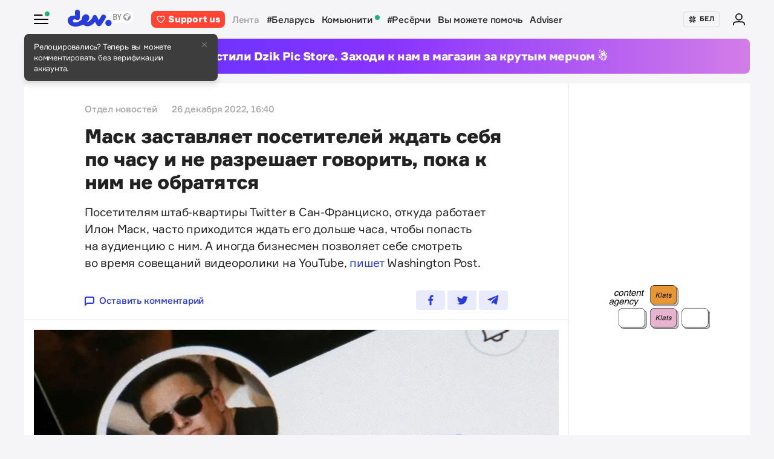

--- FILE ---
content_type: text/html; charset=utf-8
request_url: https://devby.io/news/mask-zastavlyaet-posetitelei-zhdat-sebya-po-chasu
body_size: 17278
content:
<!DOCTYPE html>
<html lang="ru-BY">
  <head>
    <meta charset="utf-8">
    <meta name="viewport" content="width=device-width, initial-scale=1, shrink-to-fit=no">
    
<title>Маск заставляет посетителей ждать себя по часу и не разрешает говорить, пока к ним не обратятся | dev.by</title>
<meta name="description" content="Посетителям штаб-квартиры Twitter в Сан-Франциско, откуда работает Илон Маск, часто приходится ждать его дольше часа, чтобы попасть на аудиенцию с ним. А иногда бизнесмен позволяет себе смотреть во время совещаний видеоролики на YouTube, пишет Washington Post.">
<link rel="canonical" href="https://devby.io/news/mask-zastavlyaet-posetitelei-zhdat-sebya-po-chasu">
<link rel="alternate" href="https://devby.io/news/mask-zastavlyaet-posetitelei-zhdat-sebya-po-chasu" hreflang="ru-BY">
<link rel="alternate" href="https://devby.io/be/news/mask-zastavlyaet-posetitelei-zhdat-sebya-o-chasu-i-ne-razreshaet-govorit-pervymi-1672060116" hreflang="be-BY">
<meta property="og:title" content="Маск заставляет посетителей ждать себя по часу и не разрешает говорить, пока к ним не обратятся">
<meta property="og:description" content="
Посетителям штаб-квартиры Twitter в Сан-Франциско, откуда работает Илон Маск, часто приходится ждать его дольше часа, чтобы попасть на аудиенцию с ним. А иногда бизнесмен позволяет себе смотреть во время совещаний видеоролики на YouTube, пишет Washington Post.
">
<meta property="og:site_name" content="dev.by">
<meta property="og:image" content="https://devby.io/storage/images/99/42/40/03/derived/f2cda759f1b9a2c9b5737c957ac36ef8.jpg">
<meta property="og:type" content="article">
<meta property="fb:admins" content="1588103531">
<meta property="fb:app_id" content="561548633983781">
<meta name="twitter:site" content="@devby">
<meta name="twitter:card" content="summary_large_image">
<meta name="cf:country" content="US">
<meta name="cf:city" content="Columbus">
<meta name="cf:latitude" content="39.96118">
<meta name="cf:longitude" content="-82.99879">
<meta name="alternate-url:ru" content="https://devby.io/news/mask-zastavlyaet-posetitelei-zhdat-sebya-po-chasu">
<meta name="alternate-url:be" content="https://devby.io/be/news/mask-zastavlyaet-posetitelei-zhdat-sebya-o-chasu-i-ne-razreshaet-govorit-pervymi-1672060116">
<meta name="recaptcha-v3-site-key" content="6LdJuVAfAAAAABPOeSd_bXmje6ZbX79gKJBcDOHb">
<meta name="verify-admitad" content="57a9b3c9d0">
<meta name="pmail-verification" content="14e251d704b61dc46bc85ee2a05e8e48">
<meta name="facebook-domain-verification" content="pta9x81s830d35twayb26eg7ydvdst">
<meta name="alternate-locale" content="be">
<meta name="host" content="devby.io">
<meta name="data-layer" content="{}">
<meta name="onthe-io-config" content="{}">


    <script type="application/ld+json">
  {"@context":"http://schema.org","@type":"NewsArticle","mainEntityOfPage":{"@type":"WebPage","@id":"https://devby.io/news/mask-zastavlyaet-posetitelei-zhdat-sebya-po-chasu"},"url":"https://devby.io/news/mask-zastavlyaet-posetitelei-zhdat-sebya-po-chasu","datePublished":"2022-12-26T16:40:00+03:00","dateModified":"2022-12-26T16:08:36+03:00","headline":"Маск заставляет посетителей ждать себя по часу и не разрешает говорить, пока к ним не обратятся","description":"\r\n\u003cp\u003eПосетителям штаб-квартиры Twitter в\u0026nbsp;Сан-Франциско, откуда работает Илон Маск, часто приходится ждать его дольше часа, чтобы попасть на\u0026nbsp;аудиенцию с\u0026nbsp;ним. А\u0026nbsp;иногда бизнесмен позволяет себе смотреть во\u0026nbsp;время совещаний видеоролики на\u0026nbsp;YouTube, \u003ca href=\\\"https://www.washingtonpost.com/technology/2022/12/24/elon-musk-twitter-meltdown-tesla/\\\" target=\\\"_blank\\\" rel=\\\"noopener nofollow\\\"\u003eпишет \u003c/a\u003eWashington Post.\u003c/p\u003e\r\n","image":{"@type":"ImageObject","url":"https://devby.io/storage/images/99/42/40/03/derived/f2cda759f1b9a2c9b5737c957ac36ef8.jpg"},"author":{"@type":"Person","name":"Отдел новостей"},"publisher":{"@type":"Organization","name":"dev.by","logo":{"@type":"ImageObject","url":"/assets/logo-6fb2e86b23f09204944b25927b96125ad76f3039b51a85296f963f0f9c49c30a.png","width":83,"height":32}}}
</script>





  <link rel="dns-prefetch" href="https://www.google.com"><link rel="preconnect" href="https://www.google.com">
  <link rel="dns-prefetch" href="https://www.googletagmanager.com"><link rel="preconnect" href="https://www.googletagmanager.com">
  <link rel="dns-prefetch" href="https://www.google-analytics.com"><link rel="preconnect" href="https://www.google-analytics.com">
  <link rel="dns-prefetch" href="https://www.gstatic.com"><link rel="preconnect" href="https://www.gstatic.com">
  <link rel="dns-prefetch" href="https://connect.facebook.net"><link rel="preconnect" href="https://connect.facebook.net">
  <link rel="dns-prefetch" href="static.hotjar.com"><link rel="preconnect" href="static.hotjar.com">


  <script type="fb98dcb7c720177a3f0e066c-text/javascript">
  (function(w,d,s,l,i){w[l]=w[l]||[];w[l].push({'gtm.start':
  new Date().getTime(),event:'gtm.js'});var f=d.getElementsByTagName(s)[0],
  j=d.createElement(s),dl=l!='dataLayer'?'&l='+l:'';j.async=true;j.src=
  'https://www.googletagmanager.com/gtm.js?id='+i+dl;f.parentNode.insertBefore(j,f);
  })(window,document,'script','dataLayer','GTM-WTXK2ZV');
</script>

<script type="fb98dcb7c720177a3f0e066c-text/javascript">
  window.dataLayer = window.dataLayer || [];
  function gtag(){dataLayer.push(arguments);}
  gtag('js', new Date());

  // TODO: refact
    var articleFormat = '';
    var tagsList = '[&quot;twitter&quot;,&quot;илон маск&quot;]';
    var groupNames = ['AF', 'Mic', 'Беларусь', 'World'];
    var groupValue = '';

    groupNames.forEach(function (groupName) {
      if (tagsList.includes(groupName) && !groupValue) {
        groupValue = 'News — ' + groupName;
      }
    })

    if (!groupValue) groupValue = 'News — Not identified';

    if (articleFormat == 'long') {
      gtag('set', { 'content_group4': groupValue });
    } else {
      gtag('set', { 'content_group5': groupValue });
    }
    gtag('set', { 'dimension5': '2022-12-26' });

  gtag('config', 'G-FBEEKRSEQ5');
</script>

<script type="fb98dcb7c720177a3f0e066c-text/javascript">
  window.addEventListener('load', function () {
    setTimeout(function () {
      !function (f, b, e, v, n, t, s) {
        if (f.fbq) return; n = f.fbq = function () {
          n.callMethod ?
          n.callMethod.apply(n, arguments) : n.queue.push(arguments)
        };
        if (!f._fbq) f._fbq = n; n.push = n; n.loaded = !0; n.version = '2.0';
        n.queue = []; t = b.createElement(e); t.async = !0;
        t.src = v; s = b.getElementsByTagName(e)[0];
        s.parentNode.insertBefore(t, s)
      }(window, document, 'script',
        'https://connect.facebook.net/en_US/fbevents.js');
      fbq('init', '534068271518810');
      fbq('track', 'PageView');
    }, 5000);
  })
</script>


  <!-- Hotjar Tracking Code for https://devby.io/ -->
  <script type="fb98dcb7c720177a3f0e066c-text/javascript">
      (function(h,o,t,j,a,r){
          h.hj=h.hj||function(){(h.hj.q=h.hj.q||[]).push(arguments)};
          h._hjSettings={hjid:3671579,hjsv:6};
          a=o.getElementsByTagName('head')[0];
          r=o.createElement('script');r.async=1;
          r.src=t+h._hjSettings.hjid+j+h._hjSettings.hjsv;
          a.appendChild(r);
      })(window,document,'https://static.hotjar.com/c/hotjar-','.js?sv=');
  </script>


  <script src="https://cdn.admixer.net/scripts3/loader2.js" async data-inv="//inv-nets.admixer.net" data-r="single" data-sender="admixer" data-bundle="desktop" type="fb98dcb7c720177a3f0e066c-text/javascript"></script>

  <script type="fb98dcb7c720177a3f0e066c-text/javascript">
    (window.globalAmlAds = window.globalAmlAds || []).push(function() {
      const banners = [
        {
          z: 'c00cc299-ca5d-4324-b7c1-fe672393721b',
          ph: 'admixer_c00cc299ca5d4324b7c1fe672393721b_zone_100342_sect_44574_site_38177',
          i: 'inv-nets',
          s: '58d9200d-98a7-423c-abb3-e445b2b620d4',
          sender: 'admixer'
        },
        {
          z: '888cbc33-db54-4a91-821f-bbd85b923bc4',
          ph: 'admixer_888cbc33db544a91821fbbd85b923bc4_zone_100344_sect_44574_site_38177',
          i: 'inv-nets',
          s: '58d9200d-98a7-423c-abb3-e445b2b620d4',
          sender: 'admixer'
        },
        {
          z: '21fcc4b3-7c74-48d3-bd1a-f9ad76c11569',
          ph: 'admixer_21fcc4b37c7448d3bd1af9ad76c11569_zone_100416_sect_44574_site_38177',
          i: 'inv-nets',
          s: '58d9200d-98a7-423c-abb3-e445b2b620d4',
          sender: 'admixer'
        },
        {
          z: '2f21cc3d-efbf-408e-af09-1233b408d5e1',
          ph: 'admixer_2f21cc3defbf408eaf091233b408d5e1_zone_100417_sect_44574_site_38177',
          i: 'inv-nets',
          s: '58d9200d-98a7-423c-abb3-e445b2b620d4',
          sender: 'admixer'
        },
        {
          z: 'c30d6770-ae93-43b3-8ffe-878f78f95497',
          ph: 'admixer_c30d6770ae9343b38ffe878f78f95497_zone_100418_sect_44574_site_38177',
          i: 'inv-nets',
          s: '58d9200d-98a7-423c-abb3-e445b2b620d4',
          sender: 'admixer'
        },
        {
          z: 'bfcc2f9d-8c1a-4c28-bd3d-62216f991caa',
          ph: 'admixer_bfcc2f9d8c1a4c28bd3d62216f991caa_zone_100419_sect_44574_site_38177',
          i: 'inv-nets',
          s: '58d9200d-98a7-423c-abb3-e445b2b620d4',
          sender: 'admixer'
        },
        {
          z: 'add7ffc1-c8f0-4ad9-a7eb-234d741e57bd',
          ph: 'admixer_add7ffc1c8f04ad9a7eb234d741e57bd_zone_100420_sect_44574_site_38177',
          i: 'inv-nets',
          s: '58d9200d-98a7-423c-abb3-e445b2b620d4',
          sender: 'admixer'
        },
        {
          z: '217bcfb4-051d-4c38-b4a5-75217e1fb82e',
          ph: 'admixer_217bcfb4051d4c38b4a575217e1fb82e_zone_101208_sect_44574_site_38177',
          i: 'inv-nets',
          s: '58d9200d-98a7-423c-abb3-e445b2b620d4',
          sender: 'admixer'
        },
        {
          z: '380cbeee-2993-4036-b160-d072819287f1',
          ph: 'admixer_380cbeee29934036b160d072819287f1_zone_101212_sect_44574_site_38177',
          i: 'inv-nets',
          s: '58d9200d-98a7-423c-abb3-e445b2b620d4',
          sender: 'admixer'
        },
        {
          z: '48c648d0-a35a-4cc6-9991-c38ab171f5d3',
          ph: 'admixer_48c648d0a35a4cc69991c38ab171f5d3_zone_101213_sect_44574_site_38177',
          i: 'inv-nets',
          s: '58d9200d-98a7-423c-abb3-e445b2b620d4',
          sender: 'admixer'
        },
        {
          z: '1133deda-1708-41b8-8e0c-4f5260945363',
          ph: 'admixer_1133deda170841b88e0c4f5260945363_zone_101285_sect_44574_site_38177',
          i: 'inv-nets',
          s: '58d9200d-98a7-423c-abb3-e445b2b620d4',
          sender: 'admixer'
        },
        {
          z: '478f3fec-2206-4415-a38e-f72d4a1e4797',
          ph: 'admixer_478f3fec22064415a38ef72d4a1e4797_zone_101992_sect_44574_site_38177',
          i: 'inv-nets',
          s:'58d9200d-98a7-423c-abb3-e445b2b620d4',
          sender: 'admixer'
        },
        {
          z: 'fb27fbce-99e8-48c5-9c31-788cfb0d25ee',
          ph: 'admixer_fb27fbce99e848c59c31788cfb0d25ee_zone_105089_sect_48295_site_38177',
          i: 'inv-nets',
          s:'58d9200d-98a7-423c-abb3-e445b2b620d4',
          sender: 'admixer'
        },
        {
          z: '1c2176b8-46d6-4372-82bd-40745f7c12a3',
          ph: 'admixer_1c2176b846d6437282bd40745f7c12a3_zone_105090_sect_48295_site_38177',
          i: 'inv-nets',
          s:'58d9200d-98a7-423c-abb3-e445b2b620d4',
          sender: 'admixer'
        },
        {
          z: '52195f29-f66b-4e54-9e3f-4500ea39a3fe',
          ph: 'admixer_52195f29f66b4e549e3f4500ea39a3fe_zone_105091_sect_48295_site_38177',
          i: 'inv-nets',
          s:'58d9200d-98a7-423c-abb3-e445b2b620d4',
          sender: 'admixer'
        },
        {
          z: '3acbe3b6-2ca2-4fd4-80d5-83a45c0a84ea',
          ph: 'admixer_3acbe3b62ca24fd480d583a45c0a84ea_zone_105092_sect_48295_site_38177',
          i: 'inv-nets',
          s:'58d9200d-98a7-423c-abb3-e445b2b620d4',
          sender: 'admixer'
        },
        {
          z: '8608bacb-d8e5-4a29-b64f-2ce55473cad4',
          ph: 'admixer_8608bacbd8e54a29b64f2ce55473cad4_zone_105093_sect_48295_site_38177',
          i: 'inv-nets',
          s:'58d9200d-98a7-423c-abb3-e445b2b620d4',
          sender: 'admixer'
        },
        {
          z: 'a3b6d4a0-e317-49e8-b30d-d93464a0940a',
          ph: 'admixer_a3b6d4a0e31749e8b30dd93464a0940a_zone_105094_sect_48295_site_38177',
          i: 'inv-nets',
          s:'58d9200d-98a7-423c-abb3-e445b2b620d4',
          sender: 'admixer'
        },
        {
          z: 'b26fac30-050c-4a46-b0db-194109f4409d',
          ph: 'admixer_b26fac30050c4a46b0db194109f4409d_zone_105096_sect_48295_site_38177',
          i: 'inv-nets',
          s:'58d9200d-98a7-423c-abb3-e445b2b620d4',
          sender: 'admixer'
        },
        {
          z: '1c1869df-2876-4a12-9b96-57ef9f15f81c',
          ph: 'admixer_1c1869df28764a129b9657ef9f15f81c_zone_106623_sect_44574_site_38177',
          i: 'inv-nets',
          s:'58d9200d-98a7-423c-abb3-e445b2b620d4',
          sender: 'admixer'
        },
        { z: '661b3075-bea6-4a87-8aa2-24e18d203205',
          ph: 'admixer_661b3075bea64a878aa224e18d203205_zone_109799_sect_44574_site_38177',
          i: 'inv-nets',
          s: '58d9200d-98a7-423c-abb3-e445b2b620d4',
          sender: 'admixer'
        },
        { z: '33cdd89e-dcff-4187-b7d0-f2b4cb12bb40',
          ph: 'admixer_33cdd89edcff4187b7d0f2b4cb12bb40_zone_114355_sect_44574_site_38177',
          i: 'inv-nets',
          s: '58d9200d-98a7-423c-abb3-e445b2b620d4',
          sender: 'admixer'
        },
        { z: 'ee5feda1-e7a0-4291-a922-dfb164506819',
          ph: 'admixer_ee5feda1e7a04291a922dfb164506819_zone_100343_sect_44574_site_38177',
          i: 'inv-nets',
          s: '58d9200d-98a7-423c-abb3-e445b2b620d4',
          sender: 'admixer'
        },
        { z: '8d33db9c-429a-4c99-9f4d-c0593f769614',
          ph: 'admixer_8d33db9c429a4c999f4dc0593f769614_zone_100340_sect_44574_site_38177',
          i: 'inv-nets',
          s: '58d9200d-98a7-423c-abb3-e445b2b620d4',
          sender: 'admixer'
        },
        { z: '6e9ba6ec-f1d2-4856-9f07-ab844f50783d',
          ph: 'admixer_6e9ba6ecf1d248569f07ab844f50783d_zone_100341_sect_44574_site_38177',
          i: 'inv-nets',
          s: '58d9200d-98a7-423c-abb3-e445b2b620d4',
          sender: 'admixer'
        }
      ];

      banners.forEach(banner => {
        const id = banner.ph
        const containerElement = document.querySelector('#' + id)

        if (containerElement) globalAml.defineSlot(banner)
      })

      globalAml.singleRequest('admixer');
    })
  </script>


  <script src="https://cdn.onthe.io/io.js/ngjaOM5bE3cf" async type="fb98dcb7c720177a3f0e066c-text/javascript"></script>


  <script type="fb98dcb7c720177a3f0e066c-text/javascript">
    function ioConfigFields () {
      try {
        return JSON.parse(document.head.querySelector('meta[name=onthe-io-config]').content)
      } catch(e) {
        return {}
      }
    }
    window._io_config = window._io_config || {};
    window._io_config["0.2.0"] = window._io_config["0.2.0"] || [];
    window._io_config["0.2.0"].push(ioConfigFields());
  </script>

  <script type="application/ld+json">
    {"@context":"https://schema.org","@type":"BreadcrumbList","itemListElement":[{"@type":"ListItem","position":1,"name":"Главная","item":"https://devby.io/"},{"@type":"ListItem","position":2,"name":"Новости","item":"https://devby.io/news"},{"@type":"ListItem","position":3,"name":"Маск заставляет посетителей ждать себя по часу и не разрешает говорить, пока к ним не обратятся","item":"https://devby.io/news/mask-zastavlyaet-posetitelei-zhdat-sebya-po-chasu"}]}
  </script>


  <link rel="icon" type="image/png" sizes="16x16" href=/assets/favicons/favicon-16x16-156fc4a9afe92038931bb0d2c93e3292df7fdf8c7f25974a70aa6cca8abeab3e.png sizes="16x16">
  <link rel="icon" type="image/png" sizes="32x32" href=/assets/favicons/favicon-32x32-f124a7353b6e6297669848fe34ca7fdb4b549e6d85d0340769dea1c7ccc20cf3.png sizes="32x32">
  <link rel="apple-touch-icon" sizes="180x180" href=/assets/favicons/apple-touch-icon-180x180-c5ce585d8366ab7febcea20387dc139777b1c36c0cd7f62ba4f18d38f92d3509.png sizes="180x180">
  <link rel="mask-icon" href=/assets/favicons/mask-icon-ad962fe4b73195284e5975c86e048c966d44a4b01187304da2903c512df35488.svg color="#283cdc">

    <script async src="https://pagead2.googlesyndication.com/pagead/js/adsbygoogle.js?client=ca-pub-1094641317759535" crossorigin="anonymous" type="fb98dcb7c720177a3f0e066c-text/javascript"></script>

    <meta name="csrf-param" content="authenticity_token" />
<meta name="csrf-token" content="3CWbIjL4Dh9Ec4tthXCWK+MudXlR33allXUD8JlPVnbYmi3fsmLwHpzq3xWYRKdwJ+H14WWIf7kMj6zreL+WJg==" />
    <meta name="csp-nonce" />
    <link rel="stylesheet" media="all" href="/assets/application-ec3e64de36f3534b2f2cca86c115c179c8823716efdd2a64d3362c06d78e72ba.css" />
    <script src="/packs/js/runtime~application-5b58628620caecc5b203.js" defer="defer" type="fb98dcb7c720177a3f0e066c-text/javascript"></script>
<script src="/packs/js/0-b5a11488da9151ffd383.chunk.js" defer="defer" type="fb98dcb7c720177a3f0e066c-text/javascript"></script>
<script src="/packs/js/5-fe3065873dd34271c642.chunk.js" defer="defer" type="fb98dcb7c720177a3f0e066c-text/javascript"></script>
<script src="/packs/js/application-235e1166903e1bbf3293.chunk.js" defer="defer" type="fb98dcb7c720177a3f0e066c-text/javascript"></script>
  </head>
  <body
    data-controller="rotate-block"
    class="">

    
  <!-- Admixer Uphead  -->
<div id='admixer_c00cc299ca5d4324b7c1fe672393721b_zone_100342_sect_44574_site_38177' data-sender='admixer'></div>
<script type="fb98dcb7c720177a3f0e066c-text/javascript">
    (window.globalAmlAds = window.globalAmlAds || []).push(function() {
globalAml.display('admixer_c00cc299ca5d4324b7c1fe672393721b_zone_100342_sect_44574_site_38177');
});
</script>


    <div class="wrap">

      
<header class="navbar" data-controller="navbar">
  <div class="navbar__row">
    <div class="navbar__toggler" data-navbar-target="toggler" data-action="click->navbar#handleClick"></div>
    <span class="led led_success"></span>

      <a href="https://devby.io/" class="navbar__brand">
          <img class="navbar__brand-img" alt="dev.by" src="/assets/logo-global-230ce1d5f23ef4ac8fec244416de277c85a05545ce132e8a20c7e98c35f8df5b.svg" />
          <div class="popover-overlay d-none popover-overlay_desktop"
     data-controller="notification-ge"
     data-notification-ge-hidden-class="d-none"
     data-notification-ge-name-value="is_notification_ge_closed"
     data-notification-ge-lifetime-value="3650">
  <div class="popover bs-popover-bottom">
    <a role="button"
      title="Закрыть"
      class="popover-close"
      data-action="click->notification-ge#handleClickButtonClose">
    </a>
    <div class="popover-body">
      <p>Релоцировались? Теперь вы&nbsp;можете комментировать без верификации аккаунта.</p>

    </div>
  </div>
</div>

      </a>

    <nav class="navbar__nav navbar__nav_desktop">
      
    <a class="navbar__nav-item navbar__nav-item_support btn_danger" href="https://devby.io/pages/support?utm_source=devby&utm_medium=header&utm_content=donation&utm_campaign=test_b">
    <svg class="d-inline-block mr-2" height="16" width="16" aria-hidden="true">
      <use href="/assets/icons-3a176a3731f6c97950fd2d6efb9ce1372bb523a04d3f33b081ca51750b58edda.svg#heartIcon"></use>
    </svg>
    <span>Support us</span>
  </a>

  <a class="navbar__nav-item navbar__nav-item_active" href="https://devby.io/news">Лента</a>
  <a class="navbar__nav-item" href="https://devby.io/news?tag=%D0%B1%D0%B5%D0%BB%D0%B0%D1%80%D1%83%D1%81%D1%8C">#Беларусь</a>
  <a class="navbar__nav-item" href="https://devby.io/blogs">
    Комьюнити
    <span class="led led_success ml-2"></span>
  </a>
  <a class="navbar__nav-item" href="https://devby.io/news?category=research">#Ресёрчи</a>
  <a class="navbar__nav-item" href="https://devby.io/news?category=you-can-help">Вы можете помочь</a>
  <a class="navbar__nav-item" href="https://devby.io/adviser">Adviser</a>





    </nav>

    <div class="navbar__nav navbar__nav_aside"
      data-controller="locales"
      data-locales-default-locale-value="ru"
      data-locales-host-value="https://devby.io"
      data-locales-domain-value="devby.io">
      

<div class="navbar__nav-item d-none d-lg-flex">
  
  
  <button
    type="button"
    class="navbar__button mr-4 mr-lg-3"
    data-action="click->locales#handleClick"
    data-locale-url="be">
    
      <img class="pb-1 mr-1" src="/assets/ornament-cb50948251e5e23369bec2e78d7ce4094d526e1dfcdfd6a9cb6e0d488d5a4685.svg" />
    
    БЕЛ
  </button>

  

</div>


  
    <a href="https://id.devby.io/@/hello" class="navbar__nav-item">
      <svg class="d-inline-block" height="24" width="24" aria-hidden="true">
        <use href="/assets/icons-3a176a3731f6c97950fd2d6efb9ce1372bb523a04d3f33b081ca51750b58edda.svg#authIcon"></use>
      </svg>
    </a>
  


    </div>
  </div>

  <div class="menu border-top-0" data-navbar-target="menu">
      <div class="d-lg-none mx-4 px-2 mb-4 pb-2">
    <a class="btn btn_md btn_danger w-100 d-flex justify-content-center align-items-center rounded" href="https://devby.io/pages/support?utm_source=devby&utm_medium=header&utm_content=donation&utm_campaign=test_b">
      <svg class="d-inline-block mr-3" height="20" width="20" aria-hidden="true">
        <use href="/assets/icons-3a176a3731f6c97950fd2d6efb9ce1372bb523a04d3f33b081ca51750b58edda.svg#heartIcon"></use>
      </svg>
      <span class="text-bolder ">Support us</span>
    </a>
  </div>


    
  <div class="menu__row menu__row_lg"
    data-controller="locales"
    data-locales-default-locale-value="ru"
    data-locales-host-value="https://devby.io"
    data-locales-domain-value="devby.io">
    
  
  <button
    type="button"
    class="navbar__button h-100 w-100"
    data-action="click->locales#handleClick"
    data-locale-url="be">
    
      <img class="pb-1 mr-1" src="/assets/ornament-cb50948251e5e23369bec2e78d7ce4094d526e1dfcdfd6a9cb6e0d488d5a4685.svg" />
    
    БЕЛ
  </button>

  

  </div>





<div class="menu__header">
  <form class="menu__form-search form-inline h-100" action="https://www.google.com/cse" method="get">
  <input class="menu__input-search form-control-plaintext h-100 w-100 d-block" name="q" type="text"
    placeholder=Поиск aria-label="Поиск" autocomplete="off">
  <button class="menu__button-search" type="submit">
    <img alt="Search" src="/assets/icons/search-3305d5b892f14dbebc7340f4ffa90c7a5519b95a0e6ef493ab1fca0e8f1d5da2.svg" />
  </button>
  <input type="hidden" name="cx" value="017818143311378779828:hkz7dyja5dc">
  <input type="hidden" name="ie" value="UTF-8">
</form>

</div>

<nav class="menu__body">
  <div class="menu__col">
  
    <a class="menu__nav-item navbar__nav-item_active" href="https://devby.io/news">Лента</a>
    <a class="menu__nav-item" href="https://devby.io/news?tag=%D0%B1%D0%B5%D0%BB%D0%B0%D1%80%D1%83%D1%81%D1%8C">#Беларусь</a>
    <a class="menu__nav-item" href="https://devby.io/news?category=research">#Ресёрчи</a>
    <a class="menu__nav-item" href="https://devby.io/news?category=you-can-help">Вы можете помочь</a>
    <a class="menu__nav-item" href="https://devby.io/adviser">Adviser</a>
  
</div>

<div class="menu__col">
  
    <a class="menu__nav-item" href="https://devby.io/blogs">
      Комьюнити
      <span class="led led_success ml-2"></span>
    </a>

    <a class="menu__nav-item menu__nav-item_label" data-label="9" href="https://jobs.devby.io">Вакансии</a>
    <a class="menu__nav-item" href="https://companies.devby.io">Компании</a>
    <a class="menu__nav-item" target="_blank" rel="noopener" href="https://courses.thedev.io/">Курсы</a>
    <a class="menu__nav-item" href="https://salaries.devby.io">Зарплаты</a>
  

  
  
</div>

</nav>

<div class="menu__footer">
  
  <a class="menu__footer-item" target="_blank" rel="noopener" href="https://mediakit.devby.io">Рекламные возможности</a>
  
  <a class="menu__footer-item" href="https://devby.io/pages/about">О проекте</a>
  <a class="menu__footer-item" href="https://devby.io/pages/contacts">Контакты</a>
  <a class="menu__footer-item" href="https://devby.io/pages/editorial">Редполитика</a>
  <a class="menu__footer-item" href="https://devby.io/pages/polzovatelskoe-soglashenie">Пользовательское соглашение</a>
  <a class="menu__footer-item" href="https://devby.io/pages/faq">Частые вопросы</a>
  
  <a class="menu__footer-item" target="_blank" rel="noopener" href="https://dev.media/work-at-devmedia-1">Вакансии у нас</a>
  <a class="menu__footer-item" href="https://devby.io/pages/privacy-policy">Политика конфиденциальности</a>
  <a class="menu__footer-item" href="https://devby.io/pages/agreement">Публичный договор</a>


</div>


  </div>
</header>

      
  <!--After header widget START-->
<div class="afterheader-widget afterheader-widget_purple rotation-0">
  <div class="afterheader-widget__text"> Мы запустили Dzik Pic Store. Заходи к нам в магазин за крутым мерчом ☃️ </div>
  <a class="afterheader-widget__ref" href="https://bit.ly/4qbq0It" rel="noopener"></a>
</div>
<!--After header widget END-->


      








  <div class="d-lg-none mx-4 px-2 mb-4 pb-2">
    <a class="btn btn_md btn_danger w-100 d-flex justify-content-center align-items-center rounded" href="https://devby.io/pages/support?utm_source=devby&utm_medium=header&utm_content=donation&utm_campaign=test_b">
      <svg class="d-inline-block mr-3" height="20" width="20" aria-hidden="true">
        <use href="/assets/icons-3a176a3731f6c97950fd2d6efb9ce1372bb523a04d3f33b081ca51750b58edda.svg#heartIcon"></use>
      </svg>
      <span class="text-bolder ">Support us</span>
    </a>
  </div>



<main class="main">
  <div class="island">
    <div class="island__body">
        <div class="island__body-row">
          <div class="island__body-main">
            


<article class="article"    data-format=news data-io-article-url=https://devby.io/news/mask-zastavlyaet-posetitelei-zhdat-sebya-po-chasu>
  <div class="article__header">
  <div class="article__container">

    

    

    
    

    

    

    <div class="article-meta article-meta_semibold">
      
        
          <span class="article-meta__item">
            Отдел новостей
          </span>
        
      

      

      

      
        <span id="publishedAt" class="article-meta__item">
          26 декабря 2022, 16:40
        </span>
      

      
    </div>

    <h1>Маск заставляет посетителей ждать себя по часу и не разрешает говорить, пока к ним не обратятся</h1>

    
      <p>
<p>Посетителям штаб-квартиры Twitter в&nbsp;Сан-Франциско, откуда работает Илон Маск, часто приходится ждать его дольше часа, чтобы попасть на&nbsp;аудиенцию с&nbsp;ним. А&nbsp;иногда бизнесмен позволяет себе смотреть во&nbsp;время совещаний видеоролики на&nbsp;YouTube, <a href="https://www.washingtonpost.com/technology/2022/12/24/elon-musk-twitter-meltdown-tesla/" target="_blank" rel="noopener nofollow">пишет </a>Washington Post.</p>
</p>
    

    <div class="article__reference article__reference_header">
      
        <a href="#comments" class="article__reference-link">
          <svg xmlns="http://www.w3.org/2000/svg" width="16" height="16" viewBox="0 0 16 16"><path fill="currentcolor" d="M13 0h-10c-1.7 0-3 1.3-3 3v13l5-4h8c1.7 0 3-1.3 3-3v-6c0-1.7-1.3-3-3-3zm1 9c0 .6-.4 1-1 1h-8.7l-2.3 1.8v-8.8c0-.6.4-1 1-1h10c.6 0 1 .4 1 1v6z"/></svg>
          Оставить комментарий
        </a>
      

      <div class="share" data-controller="share">
        <a href="https://www.facebook.com/sharer/sharer.php?u=https://devby.io/news/mask-zastavlyaet-posetitelei-zhdat-sebya-po-chasu" class="share__item" target="_blank" rel="noopener">
          <img alt="Facebook" src="/assets/icons/facebook-ee75275658d0cbb3de71d03a67f6f315492d3b1bc43ec17b65180ada5c1401b5.svg" />
        </a>
        <a href="https://twitter.com/intent/tweet?url=https://devby.io/news/mask-zastavlyaet-posetitelei-zhdat-sebya-po-chasu&text=Маск заставляет посетителей ждать себя по часу и не разрешает говорить, пока к ним не обратятся" class="share__item" target="_blank" rel="noopener">
          <img alt="Twitter" src="/assets/icons/twitter-dc9d7c63168d6531b44f3675ac54eeccf7f8d850e25b3422751e8db3ce5fa25c.svg" />
        </a>
        <a href="https://telegram.me/share/url?url=https://devby.io/news/mask-zastavlyaet-posetitelei-zhdat-sebya-po-chasu&text=Маск заставляет посетителей ждать себя по часу и не разрешает говорить, пока к ним не обратятся" class="share__item" target="_blank" rel="noopener">
          <img alt="Telegram" src="/assets/icons/telegram-fill-60c4099b9814a00012446d2d501f5a5dec2cd519e640d4291fb519c069a07f29.svg" />
        </a>

        
      </div>
    </div>
  </div>
</div>


  <div
  class="article__body"
  data-controller="article-global-incut"
  data-gtm-track="article-referral-click">

  
    <figure class="image">
      <img
        src="/storage/images/99/42/40/03/derived/5563ce9d729c81557f833f961178a979.jpg"
        sizes="(min-width: 1024px) 868px, 480px"
        srcset="
          /storage/images/99/42/40/03/derived/5563ce9d729c81557f833f961178a979.jpg 480w,
          /storage/images/99/42/40/03/derived/f2cda759f1b9a2c9b5737c957ac36ef8.jpg 868w,
        "
        alt="Маск заставляет посетителей ждать себя по часу и не разрешает говорить, пока к ним не обратятся"
        title="Маск заставляет посетителей ждать себя по часу и не разрешает говорить, пока к ним не обратятся"
        fetchpriority="high"
      >
    </figure>
  

  <div class="article__container " data-article-global-incut-target="content">
    <figure>
<div class="article__lead ">
<p>Посетителям штаб-квартиры Twitter в&nbsp;Сан-Франциско, откуда работает Илон Маск, часто приходится ждать его дольше часа, чтобы попасть на&nbsp;аудиенцию с&nbsp;ним. А&nbsp;иногда бизнесмен позволяет себе смотреть во&nbsp;время совещаний видеоролики на&nbsp;YouTube, <a href="https://www.washingtonpost.com/technology/2022/12/24/elon-musk-twitter-meltdown-tesla/" target="_blank" rel="noopener nofollow">пишет </a>Washington Post.</p>
</div>
</figure>
<p>Также посетителей просят не&nbsp;говорить, пока с&nbsp;ними не&nbsp;заговорит Маск. Ждать им&nbsp;приходится в&nbsp;коридоре возле конференц-зала на&nbsp;10 этаже, где работает Маск.</p>
<p>Стиль руководства миллиардера стали сильно критиковать после того, как в&nbsp;октябре он&nbsp;возглавил Twitter. Одним из&nbsp;его первых решений на&nbsp;посту СЕО было уволить нескольких топ-менеджеров компании, а&nbsp;потом половину всего штата&nbsp;— примерно 3750 рядовых сотрудников.</p>
<figure class="incut ">
<div class="card card_media" data-template-id="relatedArticle">
<div class="card__img-wrap"><img class="card__img" src="https://devby.io/storage/images/21/90/40/67/derived/f144c04c6a23e160aed16a3c7af7ba85.jpg" alt="Илон Маск покупает Twitter за $44 млрд"></div>
<div class="card__info">
<div class="card__body"><a class="card__link" href="https://devby.io/news/ilon-mask-kupil-twitter-za-44-mlrd" target="_blank" rel="noopener"> Илон Маск покупает Twitter за&nbsp;$44&nbsp;млрд </a>
<div class="card__meta">По&nbsp;теме</div>
<div class="card__title">Илон Маск покупает Twitter за&nbsp;$44 млрд</div>
</div>
</div>
</div>
</figure>
<p>С&nbsp;того времени Маск <a href="https://www.businessinsider.com/elon-musk-ends-many-twitter-perks-expenses-due-to-financial-situation-2022-11" target="_blank" rel="noopener nofollow">отменил </a>разные плюшки для сотрудников, например связанные с&nbsp;ЗОЖ и&nbsp;обучением, <a href="https://www.businessinsider.com/elon-musk-email-ends-remote-work-twitter-staff-office-2022-11" target="_blank" rel="noopener nofollow">отменил </a>удалёнку&nbsp;— неявку <a href="https://www.businessinsider.com/elon-musk-twitter-employees-return-to-office-remote-work-2022-11" target="_blank" rel="noopener nofollow">приравняли </a>к&nbsp;заявлению об&nbsp;увольнении, запускал опросы среди пользователей по&nbsp;ключевым для компании решениям&nbsp;— например, о&nbsp;<a href="https://www.businessinsider.com/elon-musk-said-donald-trumps-twitter-account-will-be-reinstated-2022-11" target="_blank" rel="noopener nofollow">восстановлении</a> аккаунтов и&nbsp;<a href="https://devby.io/news/twitter-progolosoval-za-otstavku-maska" target="_blank" rel="noopener">уходе </a>из&nbsp;компании, в&nbsp;рандомном порядке <a href="https://devby.io/news/twitter-zapretil-ssylki-na-storonnie-sotsseti-no-potom-peredumal" target="_blank" rel="noopener">вводил </a>—&nbsp;удобные для себя&nbsp;— <a href="https://devby.io/news/twitter-blokiruet-zhurnalistov-kotorye-pishut-pro-maska-i-kritikuut-ego" target="_blank" rel="noopener">правила </a>и&nbsp;тут&nbsp;же отменял, <a href="https://devby.io/news/twitter-blokiruet-polzovatelei-kotorye-kritikuut-maska" target="_blank" rel="noopener">блокировал </a>пользователей и&nbsp;<a href="https://devby.io/news/mask-uvolnyaet-sotrudnikov-twitter-kotorye-publichno-kritikuut-ego" target="_blank" rel="noopener">увольнял </a>сотрудников только за&nbsp;критику своей персоны. Бизнесмен так увлечен работой, что <a href="https://devby.io/news/twitter-blokiruet-zhurnalistov-kotorye-pishut-pro-maska-i-kritikuut-ego" target="_blank" rel="noopener">спит </a>в&nbsp;офисе и&nbsp;считает, что другие тоже должны так делать&nbsp;— для сотрудников <a href="https://devby.io/news/mask-organizoval-spalni-dlya-sotrudnikov-v-ofise-twitter-v-san-frantsisko" target="_blank" rel="noopener">устроили </a>спальни прямо в&nbsp;офисе. Сотрудников предупредили, что в&nbsp;«<a href="https://devby.io/news/mask-predstavil-kontseptsiu-twitter-20" target="_blank" rel="noopener">Twitter 2.0</a>» придётся работать дольше и&nbsp;интенсивнее&nbsp;— после «хардкорного» <a href="https://devby.io/news/rabotaite-ili-uvolnyaites-mask-otpravil-sotrudnikam-twitter-pismo-s-ultimatumom" target="_blank" rel="noopener">ультиматума </a>соцсеть <a href="https://devby.io/news/twitter-skoro-slomaetsya" target="_blank" rel="noopener">потеряла </a>ещё несколько сотен человек. Также Маск довольно своеобразно <a href="https://devby.io/news/predstavte-chto-u-vas-k-golove-privyazana-bomba-sekrety-motivatsii-ot-maska" target="_blank" rel="noopener">мотивирует</a> сотрудников&nbsp;— предлагает представить, что у&nbsp;них к&nbsp;голове прикреплена взрывчатка.</p>
<p>Бизнесмен <a href="https://devby.io/news/mask-podtverdil-chto-uidet-s-posta-ceo-twitter-i-kogda" target="_blank" rel="noopener">собирается уйти </a>с&nbsp;должности гендиректора, как только «найдёт дурака», который согласится на&nbsp;эту работу. Компания отчаянно пытается снизить издержки&nbsp;— например, не&nbsp;платя <a href="https://devby.io/news/twitter-perestal-oplachivat-arendu-ofisov-i-hochet-ne-platit-obeschannye-vyhodnye-posobiya" target="_blank" rel="noopener">аренду </a>офисов, выходные пособия и&nbsp;партнёрам за&nbsp;уже оказанные услуги, <a href="https://devby.io/news/twitter-nachal-zaderzhivat-sotrudnikam-zarplatu-v-neskolkih-stranah" target="_blank" rel="noopener">задерживает </a>и&nbsp;урезает зарплаты, <a href="https://devby.io/news/twitter-urezal-zarplaty-podryadchikam-uvolil-inzhenerov-v-predprazdnichnyi-vecher" target="_blank" rel="noopener">увольняет </a>в&nbsp;виде подарка к&nbsp;праздникам.</p>
<figure class="incut ">
<div class="card card_media" data-template-id="relatedArticle">
<div class="card__img-wrap"><img class="card__img" src="https://devby.io/storage/images/48/16/30/00/derived/95b63f8387b252330d83b09062484f3b.jpg" alt="В Twitter осталась лишь треть сотрудников. А инженеров обязали еженедельно отчитываться перед Маском о проделанной работе"></div>
<div class="card__info">
<div class="card__body"><a class="card__link" href="https://devby.io/news/v-twitter-ostalas-lish-tret-sotrudnikov" target="_blank" rel="noopener"> В&nbsp;Twitter осталась лишь треть сотрудников. А&nbsp;инженеров обязали еженедельно отчитываться перед Маском о&nbsp;проделанной работе </a>
<div class="card__meta">По&nbsp;теме</div>
<div class="card__title">В&nbsp;Twitter осталась лишь треть сотрудников. А&nbsp;инженеров обязали еженедельно отчитываться перед Маском о&nbsp;проделанной работе</div>
</div>
</div>
</div>
</figure>
<figure class="incut ">
<div class="card card_media" data-template-id="relatedArticle">
<div class="card__img-wrap"><img class="card__img" src="https://devby.io/storage/images/45/43/47/69/derived/df9134c58c5110d3c907d2a63b152ff1.jpg" alt="Уборщики Twitter устроили забастовку"></div>
<div class="card__info">
<div class="card__body"><a class="card__link" href="https://devby.io/news/uborschiki-twitter-ustroili-zabastovku" target="_blank" rel="noopener"> Уборщики Twitter устроили забастовку </a>
<div class="card__meta">По&nbsp;теме</div>
<div class="card__title">Уборщики Twitter устроили забастовку</div>
</div>
</div>
</div>
</figure>
<figure class="incut ">
<div class="card card_media" data-template-id="relatedArticle">
<div class="card__img-wrap"><img class="card__img" src="https://devby.io/storage/images/47/73/21/13/derived/b2191e1c9f6be6a0f0f1167834209aa2.jpg" alt="Маск столько наувольнял по ошибке что эйчары Twitter завели отдельную категорию для реонбординга"></div>
<div class="card__info">
<div class="card__body"><a class="card__link" href="https://devby.io/news/eichary-twitter-zaveli-kategoriu-dlya-reonbordinga" target="_blank" rel="noopener"> Маск столько наувольнял по&nbsp;ошибке, что эйчары Twitter завели отдельную категорию для реонбординга </a>
<div class="card__meta">По&nbsp;теме</div>
<div class="card__title">Маск столько наувольнял по&nbsp;ошибке, что эйчары Twitter завели отдельную категорию для реонбординга</div>
</div>
</div>
</div>
</figure>
<figure class="incut ">
<div class="card card_media" data-template-id="relatedArticle">
<div class="card__img-wrap"><img class="card__img" src="https://devby.io/storage/images/18/30/06/25/derived/5906112a4185fbd4b3c6a7e56bf897a1.jpg" alt="Счастливого дня благодарения: Twitter урезал зарплаты подрядчикам уволил инженеров в предпраздничный вечер"></div>
<div class="card__info">
<div class="card__body"><a class="card__link" href="https://devby.io/news/twitter-urezal-zarplaty-podryadchikam-uvolil-inzhenerov-v-predprazdnichnyi-vecher" target="_blank" rel="noopener"> Счастливого дня благодарения: Twitter урезал зарплаты подрядчикам, уволил инженеров в&nbsp;предпраздничный вечер </a>
<div class="card__meta">По&nbsp;теме</div>
<div class="card__title">Счастливого дня благодарения: Twitter урезал зарплаты подрядчикам, уволил инженеров в&nbsp;предпраздничный вечер</div>
</div>
</div>
</div>
</figure>
<figure class="incut ">
<div class="card card_media" data-template-id="relatedArticle">
<div class="card__img-wrap"><img class="card__img" src="https://devby.io/storage/images/21/90/75/96/derived/1869c06e59fe86c3e850623c220c9b7f.jpg" alt="Маск «наехал» на власти Сан-Франциско — они заинтересовались спальнями в офисе Twitter"></div>
<div class="card__info">
<div class="card__body"><a class="card__link" href="https://devby.io/news/mask-naehal-na-vlasti-san-frantsisko-twitter" target="_blank" rel="noopener"> Маск «наехал» на&nbsp;власти Сан-Франциско&nbsp;— они заинтересовались спальнями в&nbsp;офисе Twitter </a>
<div class="card__meta">По&nbsp;теме</div>
<div class="card__title">Маск «наехал» на&nbsp;власти Сан-Франциско&nbsp;— они заинтересовались спальнями в&nbsp;офисе Twitter</div>
</div>
</div>
</div>
</figure>

    
      <figure class="global-incut" data-article-global-incut-target="incut">
  
    <!-- Widget start -->
<div class="rotation-0">
  <div class="article-widget">
    <div class="article-widget__body">
      <!-- Content -->
      <div class="article-widget__content"> 🎊 Dzik Pic Store открыт и готов принимать заказы!
</div>

      <div class="article-widget__ref">
        <!-- href — url link -->
        <p><a href=https://bit.ly/4qbq0It target="_blank" rel="noopener">Заходи к нам в магазин
</a></p>
      </div>

    </div>
    <div class="article-widget__image-wrapper">
      <!-- src — url image -->
      <img class="article-widget__image" src="https://devby.io/storage/images/59/45/22/80/original/75f6ba7c41bbb5c652f993a5fd51e7d9.jpeg" alt="" loading="lazy" data-insert="img">
    </div>
  </div>
</div>
<!-- Widget end -->
  
</figure>

    

    
    
  </div>

  
</div>


  
  <div class="custom-block rotation-0">
  <div class="custom-block__body">
    <div class="article-section article-section__currency-banner">
      <div class="article__container custom-banner">

        <div id='admixer_bfcc2f9d8c1a4c28bd3d62216f991caa_zone_100419_sect_44574_site_38177' data-sender='admixer'></div>
        <script type="fb98dcb7c720177a3f0e066c-text/javascript">
          (window.globalAmlAds = window.globalAmlAds || []).push(function() {
            globalAml.display('admixer_bfcc2f9d8c1a4c28bd3d62216f991caa_zone_100419_sect_44574_site_38177');
          });
        </script>

      </div>
    </div>
  </div>
</div>



  <div class="article__footer">
  <div class="article__container">
    <div class="article__reference article__reference_footer">
      
        <a href="#comments" class="article__reference-link">
          <svg xmlns="http://www.w3.org/2000/svg" width="16" height="16" viewBox="0 0 16 16"><path fill="currentcolor" d="M13 0h-10c-1.7 0-3 1.3-3 3v13l5-4h8c1.7 0 3-1.3 3-3v-6c0-1.7-1.3-3-3-3zm1 9c0 .6-.4 1-1 1h-8.7l-2.3 1.8v-8.8c0-.6.4-1 1-1h10c.6 0 1 .4 1 1v6z"/></svg>
          Оставить комментарий
        </a>
      

      <div class="share" data-controller="share">
        <a href="https://www.facebook.com/sharer/sharer.php?u=https://devby.io/news/mask-zastavlyaet-posetitelei-zhdat-sebya-po-chasu" class="share__item" target="_blank" rel="noopener">
          <img alt="Facebook" src="/assets/icons/facebook-ee75275658d0cbb3de71d03a67f6f315492d3b1bc43ec17b65180ada5c1401b5.svg" />
        </a>
        <a href="https://twitter.com/intent/tweet?url=https://devby.io/news/mask-zastavlyaet-posetitelei-zhdat-sebya-po-chasu&text=Маск заставляет посетителей ждать себя по часу и не разрешает говорить, пока к ним не обратятся" class="share__item" target="_blank" rel="noopener">
          <img alt="Twitter" src="/assets/icons/twitter-dc9d7c63168d6531b44f3675ac54eeccf7f8d850e25b3422751e8db3ce5fa25c.svg" />
        </a>
        <a href="https://telegram.me/share/url?url=https://devby.io/news/mask-zastavlyaet-posetitelei-zhdat-sebya-po-chasu" class="share__item" target="_blank" rel="noopener">
          <img alt="Telegram" src="/assets/icons/telegram-fill-60c4099b9814a00012446d2d501f5a5dec2cd519e640d4291fb519c069a07f29.svg" />
        </a>

        
      </div>
    </div>

    <div class="article-meta article-meta_col">
      
        <span class="article-meta__item">Текст: Отдел новостей</span>
      

      

      
        <span class="article-meta__item">
          Источник: <a class="article-meta__item" rel="nofollow" target="_blank" href="https://www.washingtonpost.com/technology/2022/12/24/elon-musk-twitter-meltdown-tesla/">The Washington Post</a>
        </span>
      

      
        
        <span class="article-meta__item">Теги: <a class="article-meta__item" href="https://devby.io/news?tag=twitter">twitter</a>, <a class="article-meta__item" href="https://devby.io/news?tag=%D0%B8%D0%BB%D0%BE%D0%BD+%D0%BC%D0%B0%D1%81%D0%BA">илон маск</a></span>
      
    </div>

    <span class="article-meta__item d-none d-lg-block">
      Нашли ошибку в тексте-выделите ее и нажмите Ctrl+Enter.
    </span>
    <span class="article-meta__item d-lg-none">
      Нашли ошибку в тексте-выделите ее и нажмите кнопку «Сообщить об ошибке»."
    </span>
  </div>
</div>

</article>

          </div>

          <div class="island__body-aside">
              <div class="partners partners_xl">
  
    
    <div class="partners__item ">
      <img src="https://devby.io/storage/images/90/44/79/26/original/20b4717c22558d240ffd66d1561e0140.png" class="partners__item-img" alt="">
      <div class="partners__item-links">
        <a
          href="https://companies.devby.io/klats-klats"
          target="_blank"
          rel="noopener">
          Сайт компании
        </a>
        <a
          href="https://jobs.devby.io/?filter[companies_ids][]=77777"
          target="_blank"
          rel="noopener">
          Вакансии
        </a>
      </div>
     </div>
  

  <div class="partners__item partners__item_fallback"></div>
</div>


              

            <div class="section-aside section-aside_sticky">
                  
  <!-- Banner -->
<!-- rotation-2 — for rotation -->
<!-- d-none — disable banner -->
<div class="custom-block mt-0 rotation-0">
  <div class="custom-block__body">
  
    <div id='admixer_2f21cc3defbf408eaf091233b408d5e1_zone_100417_sect_44574_site_38177' data-sender='admixer'></div>
    <script type="fb98dcb7c720177a3f0e066c-text/javascript">
      (window.globalAmlAds = window.globalAmlAds || []).push(function() {
        globalAml.display('admixer_2f21cc3defbf408eaf091233b408d5e1_zone_100417_sect_44574_site_38177');
      });
    </script>
    
    <div class="custom-block__link"><a href="https://mediakit.dev.by/" target="_blank" rel="noopener">Размещение рекламы</a></div>
  </div>
</div>


  <script async src="https://pagead2.googlesyndication.com/pagead/js/adsbygoogle.js?client=ca-pub-1094641317759535" crossorigin="anonymous" type="fb98dcb7c720177a3f0e066c-text/javascript"></script>
<!-- BY. aside -->
<ins class="adsbygoogle"
     style="display:block"
     data-ad-client="ca-pub-1094641317759535"
     data-ad-slot="9209175257"
     data-ad-format="auto"
     data-full-width-responsive="true"></ins>
<script type="fb98dcb7c720177a3f0e066c-text/javascript">
     (adsbygoogle = window.adsbygoogle || []).push({});
</script>


            </div>
          </div>
        </div>
    </div>
  </div>

      <div class="island d-none_desktop" style="padding: 2rem 0;">
  <div class="island__body">
    
      <script async src="https://pagead2.googlesyndication.com/pagead/js/adsbygoogle.js?client=ca-pub-1094641317759535" crossorigin="anonymous" type="fb98dcb7c720177a3f0e066c-text/javascript"></script>
<ins class="adsbygoogle"
     style="display:block"
     data-ad-format="autorelaxed"
     data-ad-client="ca-pub-1094641317759535"
     data-ad-slot="3043295223"
data-matched-content-rows-num="4"
     data-matched-content-columns-num="1"
     data-matched-content-ui-type="image_stacked"></ins>
<script type="fb98dcb7c720177a3f0e066c-text/javascript">
     (adsbygoogle = window.adsbygoogle || []).push({});
</script>
    

    <div class="custom-block__link"><a href="https://mediakit.devby.io" target="_blank" rel="noopener">Размещение рекламы</a></div>
  </div>
</div>
<div class="island d-none_mobile" style="padding: 2rem 0;">
  <div class="island__body">
    
      <div id='admixer_33cdd89edcff4187b7d0f2b4cb12bb40_zone_114355_sect_44574_site_38177' data-sender='admixer'></div>
<script type="fb98dcb7c720177a3f0e066c-text/javascript">
    (window.globalAmlAds = window.globalAmlAds || []).push(function() {
globalAml.display('admixer_33cdd89edcff4187b7d0f2b4cb12bb40_zone_114355_sect_44574_site_38177');
});
</script>

<script async src="https://pagead2.googlesyndication.com/pagead/js/adsbygoogle.js?client=ca-pub-1094641317759535" crossorigin="anonymous" type="fb98dcb7c720177a3f0e066c-text/javascript"></script>
<ins class="adsbygoogle"
     style="display:block"
     data-ad-format="autorelaxed"
     data-ad-client="ca-pub-1094641317759535"
     data-ad-slot="8830681249"></ins>
<script type="fb98dcb7c720177a3f0e066c-text/javascript">
     (adsbygoogle = window.adsbygoogle || []).push({});
</script>
    

    <div class="custom-block__link"><a href="https://mediakit.devby.io" target="_blank" rel="noopener">Размещение рекламы</a></div>
  </div>
</div>



      <div class="island">
  <div class="island__header">
    <div class="island__title">Читайте также</div>
  </div>
  <div class="island__body">
    <div class="cards-group cards-group_items-4" data-gtm-track="see-also">
      
        



<div class="card " data-gtm-track=world-news-main  data-vr-contentbox=mainpage-editorpicks_news_1 data-vr-contentbox-url=https://devby.io/news/xai-zapretila-grok-razdevat-ludei-posle-skandala-i-iska-ot-byvshei-maska>
  <div class="card__img-wrap">
    <img
      class="card__img"
      
        src="/storage/images/11/26/42/97/derived/38d70338893fab8cc997d618ca7de4bc.webp"
        srcset="
          /storage/images/11/26/42/97/derived/38d70338893fab8cc997d618ca7de4bc.webp 1x,
          /storage/images/11/26/42/97/derived/4e2a7491c252ddebdf321e4a91c4755c.webp 2x
        "
        alt="xAI запретила Grok «раздевать» людей после скандала и иска от бывшей Маска"
        title="xAI запретила Grok «раздевать» людей после скандала и иска от бывшей Маска"
      
      loading="lazy"
    >
  </div>
  <div class="card__info">
    <div class="card__body">
  
  

  
    <a href="/news/xai-zapretila-grok-razdevat-ludei-posle-skandala-i-iska-ot-byvshei-maska" target="_self" class="card__link"><span>xAI запретила Grok «раздевать» людей после скандала и иска от бывшей Маска</span></a>
  

  <div class="card__title card__title_text-crop" data-vr-headline>
    

    

    

    xAI запретила Grok «раздевать» людей после скандала и иска от бывшей Маска
  </div>

  

  
</div>

  <div class="card__footer">
    
      <a href="https://devby.io/news?category=world">world</a>
    

    

    

    
  </div>


  </div>
</div>

      
        



<div class="card " data-gtm-track=world-news-main  data-vr-contentbox=mainpage-editorpicks_news_2 data-vr-contentbox-url=https://devby.io/news/sostoyanie-maska-perevalilo-za-600-mlrd>
  <div class="card__img-wrap">
    <img
      class="card__img"
      
        src="/storage/images/54/31/28/81/derived/05304ca9c9fbfe570dc3837f468ceb05.jpg"
        srcset="
          /storage/images/54/31/28/81/derived/05304ca9c9fbfe570dc3837f468ceb05.jpg 1x,
          /storage/images/54/31/28/81/derived/37b321d7360a066d684810fef2b90bc6.jpg 2x
        "
        alt="Состояние Маска перевалило за $600 млрд"
        title="Состояние Маска перевалило за $600 млрд"
      
      loading="lazy"
    >
  </div>
  <div class="card__info">
    <div class="card__body">
  
  

  
    <a href="/news/sostoyanie-maska-perevalilo-za-600-mlrd" target="_self" class="card__link"><span>Состояние Маска перевалило за $600 млрд</span></a>
  

  <div class="card__title card__title_text-crop" data-vr-headline>
    

    

    

    Состояние Маска перевалило за $600 млрд
  </div>

  

  
</div>

  <div class="card__footer">
    
      <a href="https://devby.io/news?category=world">world</a>
    

    

    

    
  </div>


  </div>
</div>

      
        



<div class="card " data-gtm-track=world-news-main  data-vr-contentbox=mainpage-editorpicks_news_3 data-vr-contentbox-url=https://devby.io/news/mask-eto-buldozer-glava-microsoft-ai-otsenil-liderov-ii-industrii>
  <div class="card__img-wrap">
    <img
      class="card__img"
      
        src="/storage/images/25/85/18/60/derived/57578f003247ef24bc50f91b7a771381.jpg"
        srcset="
          /storage/images/25/85/18/60/derived/57578f003247ef24bc50f91b7a771381.jpg 1x,
          /storage/images/25/85/18/60/derived/79e7770bd5fe707182c05d2a52fbc1b5.jpg 2x
        "
        alt="«Маск — это бульдозер»: глава Microsoft AI оценил лидеров ИИ-индустрии"
        title="«Маск — это бульдозер»: глава Microsoft AI оценил лидеров ИИ-индустрии"
      
      loading="lazy"
    >
  </div>
  <div class="card__info">
    <div class="card__body">
  
  

  
    <a href="/news/mask-eto-buldozer-glava-microsoft-ai-otsenil-liderov-ii-industrii" target="_self" class="card__link"><span>«Маск — это бульдозер»: глава Microsoft AI оценил лидеров ИИ-индустрии</span></a>
  

  <div class="card__title card__title_text-crop" data-vr-headline>
    

    

    

    «Маск — это бульдозер»: глава Microsoft AI оценил лидеров ИИ-индустрии
  </div>

  

  
</div>

  <div class="card__footer">
    
      <a href="https://devby.io/news?category=world">world</a>
    

    

    

    
  </div>


  </div>
</div>

      
        



<div class="card " data-gtm-track=world-news-main  data-vr-contentbox=mainpage-editorpicks_news_4 data-vr-contentbox-url=https://devby.io/news/6-chasov-sna-s-telefonom-v-ruke-kak-mask-provodit-kazhdyi-den>
  <div class="card__img-wrap">
    <img
      class="card__img"
      
        src="/storage/images/78/33/72/36/derived/a14147eca617f1744cd1f6b14f708068.jpg"
        srcset="
          /storage/images/78/33/72/36/derived/a14147eca617f1744cd1f6b14f708068.jpg 1x,
          /storage/images/78/33/72/36/derived/1be1a591a4bf4a7839598719e7bc1ea8.jpg 2x
        "
        alt="6 часов сна с телефоном в руке: как Маск проводит каждый день"
        title="6 часов сна с телефоном в руке: как Маск проводит каждый день"
      
      loading="lazy"
    >
  </div>
  <div class="card__info">
    <div class="card__body">
  
  

  
    <a href="/news/6-chasov-sna-s-telefonom-v-ruke-kak-mask-provodit-kazhdyi-den" target="_self" class="card__link"><span>6 часов сна с телефоном в руке: как Маск проводит каждый день</span></a>
  

  <div class="card__title card__title_text-crop" data-vr-headline>
    

    

    

    6 часов сна с телефоном в руке: как Маск проводит каждый день
  </div>

  

  
    
      <a href="/news/6-chasov-sna-s-telefonom-v-ruke-kak-mask-provodit-kazhdyi-den#comments">4 комментария</a>
    
  
</div>

  <div class="card__footer">
    
      <a href="https://devby.io/news?category=world">world</a>
    

    

    

    
  </div>


  </div>
</div>

      
    </div>
  </div>
</div>


  <div class="island island_overflow-hidden telegram-widget">
  <div class="telegram-widget__item">
    <a
      class="telegram-widget__ref"
      href="https://t.me/devby_insight_bot"
      target="_blank"
      rel="noopener"></a>
    <div class="telegram-widget__icon">
      <span class="icon icon_32 icon_volume"></span>
    </div>
    <div class="telegram-widget__content">
      <p class="telegram-widget__text">
        Хотите сообщить важную новость? Пишите в Telegram-бот
      </p>
    </div>
  </div>
  <div class="telegram-widget__item">
    <a
      class="telegram-widget__ref"
      href="https://t.me/devby"
      target="_blank"
      rel="noopener"></a>
    <div class="telegram-widget__icon">
      <span class="icon icon_32 icon_telegram"></span>
    </div>
    <div class="telegram-widget__content">
      <p class="telegram-widget__text">
        Главные события и полезные ссылки в нашем Telegram-канале
      </p>
    </div>
  </div>
</div>


    <div class="island" id="comments">
  <div class="island__header">
    <div class="island__title">Обсуждение</div>
  </div>
  <div class="island__body">
    <div class="island__body-row">
      <div class="island__body-main">
        
        <div class="comments-container">
  
    <div class="comments-notification comments-notification_hidden mb-5"
         data-controller="notification-ge"
         data-notification-ge-hidden-class="comments-notification_hidden"
         data-notification-ge-name-value="is_notification_ge_closed"
         data-notification-ge-lifetime-value="3650">
      <div class="comments-notification__header">
        <img alt="" class="comments-notification__icon" src="/assets/globe-c85b1421a946bdf43b6f2c7db66a9c3f3d76ee1299070ccb7b61b8b565cbf89d.svg" />
        <div class="comments-notification__title">
          Комментируйте без ограничений
        </div>
        <a role="button"
           title="Закрыть"
           class="comments-notification__close"
           data-action="click->notification-ge#handleClickButtonClose">
        </a>
      </div>
      <div class="comments-notification__body">
        <p class="comments-notification__text">Релоцировались? Теперь вы можете комментировать без верификации аккаунта.</p>

        
      </div>
    </div>

    <div class="comments-tree" id="commentsTree">
      
        <div class="comments-tree__none-comments">Комментариев пока нет.</div>
      
    </div>

    <div class="comments-form">
      
        <a href="https://id.devby.io/@/hello?focus=comments&article=mask-zastavlyaet-posetitelei-zhdat-sebya-po-chasu" class="btn btn-block btn_lg btn_outline-primary">Войдите, чтобы оставить комментарий</a>

      
    </div>
  
</div>

      </div>
      <div class="island__body-aside"></div>
    </div>
  </div>
</div>


  <!-- Modal -->
<div
  class="modal fade"
  tabindex="-1"
  id="errorReportModal"
  role="dialog"
  aria-labelledby="errorReportModal"
  aria-hidden="true"
  data-controller="error-report-selection error-report-popup"
  data-action="keydown@document->error-report-popup#handleKeyDown
               selectionchange@document->error-report-selection#handleSelectionChange
               selectstart@document->error-report-selection#handleSelectStart
               error-report-button.buttonClick@window->error-report-selection#handleMobileButtonClick
               error-report-selection.showPopup@window->error-report-popup#handleShow
               error-report-popup.keyDown@window->error-report-selection#handleKeyDown"
  data-error-report-popup-modal-id-value="#errorReportModal"
  data-error-report-selection-areas-value='[".article__header", ".article__body"]'>
  <div class="modal-dialog modal-dialog-centered">
    <div class="modal-content">
      <div class="modal-header align-items-center">
        <div class="modal-title">Ошибка в тексте</div>
        <button type="button" class="modal__close" data-dismiss="modal" aria-label="Close">
          <img alt="" class="modal__close-img" src="/assets/icons/close-9d0558d71b43e0639452918265692010da90b082b4e6066911c02e8dac0227b5.svg" />
        </button>
      </div>
      <form id="error-report-form"
            action="/postman/error-reports"
            data-controller="error-report-form"
            data-action="hidden.bs.modal@window->error-report-form#handleCloseModal
                         shown.bs.modal@window->error-report-form#handleOpenModal"
            data-error-report-form-modal-id-value="#errorReportModal"
            accept-charset="UTF-8"
            method="post">
        <div data-error-report-form-target="notificationMessage"></div>
        <div data-error-report-form-target="formContent">
          <div class="modal-header d-block">
          <span>...</span><span data-error-report-selection-target="selectedText"
                data-error-report-form-target="selectedText"
                name="error_report[content]">
            </span><span>...</span>
          </div>
          <div class="modal-body border-bottom">
            <input
              type="hidden"
              name="g-recaptcha-response"
              data-error-report-form-target="recaptchaInput">
            <input
              type="hidden"
              name="error_report[article_id]"
              value="60364269">
            <label class="form-label" for="textarea">
              Комментарий (необязательно):
            </label>
            <textarea class="form-control" data-error-report-form-target="comment" id="textarea" rows="2" name="error_report[comment]" maxlength="1000"></textarea>
          </div>
          <div class="modal-footer justify-content-start border-top-0">
            <button class="btn btn-primary flex-lg-grow-0 flex-grow-1 mr-auto" type="submit" name="commit" data-action="click->error-report-form#handleFormSubmit" data-error-report-form-target="submitButton">
              <span class="default">Отправить</span>
            </button>
          </div>
        </div>

        <div data-error-report-form-target="successFormContent">
          <div class="modal-footer justify-content-start border-top-0">
            <button class="btn btn-primary flex-lg-grow-0 flex-grow-1 mr-auto" type="button" data-dismiss="modal" aria-label="Close">
              <span class="success">Всегда пожалуйста</span>
            </button>
          </div>
        </div>

        <template data-error-report-form-target="successMessage">
          <div class="modal-header">
            Спасибо, что помогаете делать это медиа ещё лучше!
          </div>
        </template>
        <template data-error-report-form-target="errorMessage">
          <div class="modal-header border-bottom-0 pb-0" style="margin-bottom: -6px;">
            <div class="alert alert-danger mb-0">
              Что-то пошло не так. Пожалуйста, попробуйте ещё раз.
            </div>
          </div>
        </template>
      </form>
    </div>
  </div>
</div>

</main>


  <div class="island d-none_desktop" style="padding: 2rem 0;">
  <div class="island__body">
    
      <div id='admixer_add7ffc1c8f04ad9a7eb234d741e57bd_zone_100420_sect_44574_site_38177' data-sender='admixer'></div>
<script type="fb98dcb7c720177a3f0e066c-text/javascript">
    (window.globalAmlAds = window.globalAmlAds || []).push(function() {
globalAml.display('admixer_add7ffc1c8f04ad9a7eb234d741e57bd_zone_100420_sect_44574_site_38177');
});
</script>
    

    <div class="custom-block__link"><a href="https://mediakit.devby.io" target="_blank" rel="noopener">Размещение рекламы</a></div>
  </div>
</div>
<div class="island d-none_mobile" style="padding: 2rem 0;">
  <div class="island__body">
    
      <div id='admixer_21fcc4b37c7448d3bd1af9ad76c11569_zone_100416_sect_44574_site_38177' data-sender='admixer'></div>
<script type="fb98dcb7c720177a3f0e066c-text/javascript">
    (window.globalAmlAds = window.globalAmlAds || []).push(function() {
globalAml.display('admixer_21fcc4b37c7448d3bd1af9ad76c11569_zone_100416_sect_44574_site_38177');
});
</script>
    

    <div class="custom-block__link"><a href="https://mediakit.devby.io" target="_blank" rel="noopener">Размещение рекламы</a></div>
  </div>
</div>


      <footer class="footer">
  <div class="footer__social">
    <a href="https://www.facebook.com/devbyby" class="footer__social-item" target="_blank" rel="noopener">
      <img alt="Facebook" src="/assets/icons/facebook-ee75275658d0cbb3de71d03a67f6f315492d3b1bc43ec17b65180ada5c1401b5.svg" />
    </a>
    <a href="https://twitter.com/devby" class="footer__social-item" target="_blank" rel="noopener">
      <img alt="Twitter" src="/assets/icons/twitter-dc9d7c63168d6531b44f3675ac54eeccf7f8d850e25b3422751e8db3ce5fa25c.svg" />
    </a>
    <a href="https://www.instagram.com/dev.by/" class="footer__social-item" target="_blank" rel="noopener">
      <img alt="Instagram" src="/assets/icons/instagram-313d02ecf29c6c6209fa95b5e3f3d173ebb8297516af5e50bb9a7ec81127229d.svg" />
    </a>
    <a href="https://www.linkedin.com/company/dev-by/" class="footer__social-item" target="_blank" rel="noopener">
      <img alt="Linkedin" src="/assets/icons/linkedin-fe31cc933375fc93c0a3ca5099dc8296a975ad509f0ad3f639f759c0efea3ea6.svg" />
    </a>
    <a href="https://t.me/devby" class="footer__social-item" target="_blank" rel="noopener">
      <img alt="Telegram" src="/assets/icons/telegram-fill-60c4099b9814a00012446d2d501f5a5dec2cd519e640d4291fb519c069a07f29.svg" />
    </a>
    <a href="https://www.youtube.com/channel/UCEcf2oDuvT4gwwx2mLw_7nw" class="footer__social-item" target="_blank" rel="noopener">
      <img alt="Youtube" src="/assets/icons/youtube-a9775261cd29991c56ffadb08a3ab537a127b174721d4244f7bb9e6d6b1929cb.svg" />
    </a>
    <a href="https://www.tiktok.com/@devby.media" class="footer__social-item" target="_blank" rel="noopener">
      <img alt="TikTok" src="/assets/icons/tiktok-587ec2a2809c88d40fc19869bc7bef0c89ef1abe5b677dfce5a79f641e1ca8f8.svg" />
    </a>
    <a href="/rss" class="footer__social-item">
      <img alt="Rss" src="/assets/icons/rss-69ab318220464ad294acc90024e4e1ccabf772d3fe421da937eed2ff16965f58.svg" />
    </a>

  </div>

  <div class="footer__nav">
  
    <a class="footer__nav-link" href="https://devby.io/pages/support">Поддержать dev.by</a>
    <a class="footer__nav-link" target="_blank" rel="noopener" href="https://mediakit.devby.io">Рекламные возможности</a>
    
    <a class="footer__nav-link" href="https://devby.io/pages/about">О проекте</a>
    <a class="footer__nav-link" href="https://devby.io/pages/contacts">Контакты</a>
    <a class="footer__nav-link" href="https://devby.io/pages/adviser">Adviser</a>
    <a class="footer__nav-link" href="https://devby.io/pages/editorial">Редполитика</a>
    <a class="footer__nav-link" href="https://devby.io/pages/faq">Частые вопросы</a>
    
    <a class="footer__nav-link" href="https://dev.media/work-at-devmedia-1">Вакансии у нас</a>
  
</div>

<div class="footer__nav footer__nav_secondary">
  <a class="footer__nav-link" href="https://devby.io/pages/polzovatelskoe-soglashenie">Пользовательское соглашение</a>
  <a class="footer__nav-link" href="https://devby.io/pages/privacy-policy">Политика конфиденциальности</a>
  <a class="footer__nav-link" href="https://devby.io/pages/agreement">Публичный договор</a>
</div>


  <div class="footer__info">

    <div class="footer__info-item">
      Перепечатка материалов dev.by возможна только при письменном согласии редакции.<br>При&nbsp;цитировании обязательна прямая ссылка на соответствующие материалы. Пишите на&nbsp;<a href="/cdn-cgi/l/email-protection#81e4e5e8f5eef3c1e5e4f7afe3f8"><span class="__cf_email__" data-cfemail="bcd9d8d5c8d3cefcd8d9ca92dec5">[email&#160;protected]</span></a>.
    </div>

  </div>
</footer>

    </div>

    <button class="error-report-btn btn btn-primary"
      data-controller="error-report-button"
      data-action="click->error-report-button#handleButtonClick
                   error-report-selection.changeSelection@window->error-report-button#handleChangeSelection
                   error-report-selection.startSelection@window->error-report-button#handleStartSelection"
      data-error-report-button-active-class="error-report-btn_active"
      data-error-report-button-showed-class="error-report-btn-showed"
      type="button"
      data-toggle="modal"
      data-target="#errorReportModal">
      Сообщить об ошибке
    </button>

  <script data-cfasync="false" src="/cdn-cgi/scripts/5c5dd728/cloudflare-static/email-decode.min.js"></script><script src="/cdn-cgi/scripts/7d0fa10a/cloudflare-static/rocket-loader.min.js" data-cf-settings="fb98dcb7c720177a3f0e066c-|49" defer></script><script>(function(){function c(){var b=a.contentDocument||a.contentWindow.document;if(b){var d=b.createElement('script');d.innerHTML="window.__CF$cv$params={r:'9bf4716c08fdacb2',t:'MTc2ODYzODEyOC4wMDAwMDA='};var a=document.createElement('script');a.nonce='';a.src='/cdn-cgi/challenge-platform/scripts/jsd/main.js';document.getElementsByTagName('head')[0].appendChild(a);";b.getElementsByTagName('head')[0].appendChild(d)}}if(document.body){var a=document.createElement('iframe');a.height=1;a.width=1;a.style.position='absolute';a.style.top=0;a.style.left=0;a.style.border='none';a.style.visibility='hidden';document.body.appendChild(a);if('loading'!==document.readyState)c();else if(window.addEventListener)document.addEventListener('DOMContentLoaded',c);else{var e=document.onreadystatechange||function(){};document.onreadystatechange=function(b){e(b);'loading'!==document.readyState&&(document.onreadystatechange=e,c())}}}})();</script><script defer src="https://static.cloudflareinsights.com/beacon.min.js/vcd15cbe7772f49c399c6a5babf22c1241717689176015" integrity="sha512-ZpsOmlRQV6y907TI0dKBHq9Md29nnaEIPlkf84rnaERnq6zvWvPUqr2ft8M1aS28oN72PdrCzSjY4U6VaAw1EQ==" data-cf-beacon='{"rayId":"9bf4716c08fdacb2","version":"2025.9.1","serverTiming":{"name":{"cfExtPri":true,"cfEdge":true,"cfOrigin":true,"cfL4":true,"cfSpeedBrain":true,"cfCacheStatus":true}},"token":"5a5e7be9633a45dc971e0e8df6bc57d4","b":1}' crossorigin="anonymous"></script>
</body>
</html>


--- FILE ---
content_type: text/html; charset=utf-8
request_url: https://www.google.com/recaptcha/api2/aframe
body_size: 267
content:
<!DOCTYPE HTML><html><head><meta http-equiv="content-type" content="text/html; charset=UTF-8"></head><body><script nonce="MZ6sEtedIJdEuPgKHJ5kVA">/** Anti-fraud and anti-abuse applications only. See google.com/recaptcha */ try{var clients={'sodar':'https://pagead2.googlesyndication.com/pagead/sodar?'};window.addEventListener("message",function(a){try{if(a.source===window.parent){var b=JSON.parse(a.data);var c=clients[b['id']];if(c){var d=document.createElement('img');d.src=c+b['params']+'&rc='+(localStorage.getItem("rc::a")?sessionStorage.getItem("rc::b"):"");window.document.body.appendChild(d);sessionStorage.setItem("rc::e",parseInt(sessionStorage.getItem("rc::e")||0)+1);localStorage.setItem("rc::h",'1768638133589');}}}catch(b){}});window.parent.postMessage("_grecaptcha_ready", "*");}catch(b){}</script></body></html>

--- FILE ---
content_type: image/svg+xml
request_url: https://devby.io/assets/icons/volume-4155b2dc959d42e80bcabc3b3e75dd11661bd2de5b0f54dc15b371c3adaa9c5d.svg
body_size: 791
content:
<svg width="32" height="32" viewBox="0 0 32 32" fill="none" xmlns="http://www.w3.org/2000/svg">
  <path fill-rule="evenodd" clip-rule="evenodd" d="M27.8443 3.18619C27.5014 3.02717 27.1203 2.96824 26.7452 3.01623C26.3701 3.06423 26.0163 3.21716 25.725 3.45733L25.7203 3.46121C22.578 6.08346 19.3755 7.39253 16.9625 8.04625C15.7562 8.37307 14.7499 8.53531 14.0519 8.61576C13.703 8.65597 13.4318 8.67568 13.2518 8.68533C13.1618 8.69016 13.0946 8.69247 13.0521 8.69357C13.0308 8.69412 13.0157 8.69437 13.007 8.69448L12.9993 8.69457H12.9983L8 8.69457C6.4087 8.69457 4.88258 9.32422 3.75736 10.445C2.63214 11.5658 2 13.0859 2 14.6709C2 16.256 2.63214 17.7761 3.75736 18.8969C4.69351 19.8293 5.90716 20.4219 7.20497 20.5946L8.6796 26.4922L8.68023 26.4947C8.75844 26.8041 8.91013 27.0903 9.12252 27.3291C9.33491 27.568 9.60179 27.7525 9.90071 27.8672C10.1996 27.9819 10.5218 28.0234 10.8402 27.9882C11.1579 27.9531 11.4625 27.8427 11.7286 27.6662L11.7302 27.665L13.0994 26.76C13.3777 26.579 13.6059 26.3313 13.7633 26.0396C13.9207 25.7477 14.0021 25.4211 14 25.0898V20.7202C14.0171 20.7221 14.0344 20.7241 14.0519 20.7261C14.7499 20.8066 15.7562 20.9688 16.9625 21.2956C19.3755 21.9494 22.578 23.2584 25.7203 25.8807L25.725 25.8845C26.0163 26.1247 26.3701 26.2777 26.7452 26.3257C27.1203 26.3736 27.5014 26.3147 27.8443 26.1557C28.1871 25.9967 28.4777 25.7441 28.6823 25.4272C28.8868 25.1104 28.997 24.7422 29 24.3655L29 4.98423L29 4.97634C28.997 4.59964 28.8868 4.23151 28.6823 3.91466C28.4777 3.5978 28.1871 3.34521 27.8443 3.18619ZM14 18.717C14.0886 18.7258 14.1826 18.7358 14.2817 18.7472C15.0657 18.8376 16.1719 19.0169 17.4875 19.3733C20.1171 20.0858 23.5938 21.5087 27 24.3497V4.99217C23.5938 7.83321 20.1171 9.25611 17.4875 9.96854C16.1719 10.3249 15.0657 10.5043 14.2817 10.5947C14.1826 10.6061 14.0886 10.6161 14 10.6249V18.717ZM12.9994 8.69586C12.9994 8.69457 12.9993 8.69457 12.9993 8.69457L12.9993 8.69586C12.9993 8.69586 12.9994 8.69586 12.9994 8.69586ZM12 10.6867L8 10.6867C6.93913 10.6867 5.92172 11.1065 5.17157 11.8537C4.42143 12.6008 4 13.6143 4 14.6709C4 15.7276 4.42143 16.741 5.17157 17.4882C5.92172 18.2354 6.93913 18.6552 8 18.6552H12V10.6867ZM12 20.6473V25.0958L11.997 25.0978L10.622 26.0067L10.6197 26.0083L9.27924 20.6473H12Z" fill="#283CDC"/>
  </svg>
